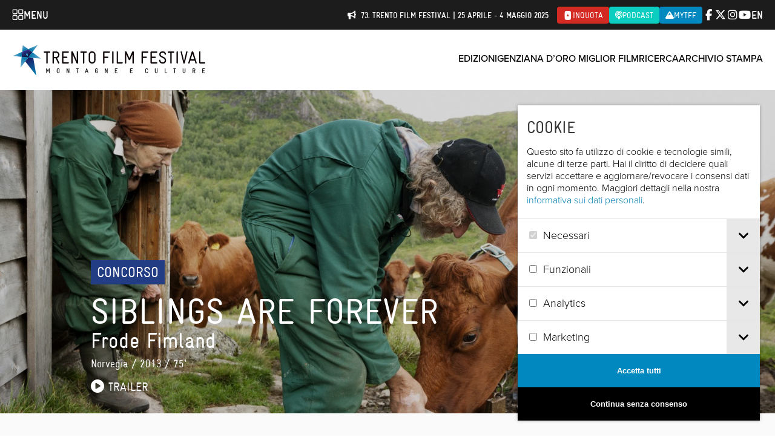

--- FILE ---
content_type: text/html; charset=UTF-8
request_url: https://trentofestival.it/archivio/2014/siblings-are-forever/
body_size: 22214
content:
<!DOCTYPE html>
<html class="no-js" lang="it-IT">
    <head>
        <title>Siblings are forever  |  Trento Film Festival</title>

        <meta charset="UTF-8" />
        <meta name="viewport" content="width=device-width, initial-scale=1.0, user-scalable=no, maximum-scale=1.0" />
        <meta name="apple-mobile-web-app-capable" content="yes" />
        <meta name="apple-mobile-web-app-status-bar-style" content="black" />
        <meta name="format-detection" content="telephone=no" />
        <meta name="apple-itunes-app" content="app-id=1214634258">

        <link rel="shortcut icon" href="https://trentofestival.it/wp-content/themes/trento-film-festival/favicon.ico" />
        <link rel="stylesheet" href="https://use.typekit.net/kyc8clm.css">

        <style type="text/css">
            @font-face {
  font-family: "GravurCondensedRegular";
  src: url('/wp-content/themes/trento-film-festival/fonts/Gravur-Condensed.eot');
  src: url('/wp-content/themes/trento-film-festival/fonts/Gravur-Condensed.eot?#iefix') format('embedded-opentype'), url('/wp-content/themes/trento-film-festival/fonts/Gravur-Condensed.woff') format('woff'), url('/wp-content/themes/trento-film-festival/fonts/Gravur-Condensed.ttf') format('truetype'), url('/wp-content/themes/trento-film-festival/fonts/Gravur-Condensed.svg') format('svg');
}

@font-face {
  font-family: "Gravur-CondensedBold";
  src: url('/wp-content/themes/trento-film-festival/fonts/Gravur-CondensedBold.eot');
  src: url('/wp-content/themes/trento-film-festival/fonts/Gravur-CondensedBold.eot?#iefix') format('embedded-opentype'), url('/wp-content/themes/trento-film-festival/fonts/Gravur-CondensedBold.woff') format('woff'), url('/wp-content/themes/trento-film-festival/fonts/Gravur-CondensedBold.ttf') format('truetype'), url('/wp-content/themes/trento-film-festival/fonts/Gravur-CondensedBold.svg') format('svg');
}
        </style>

        
        <meta name='robots' content='max-image-preview:large' />
<link rel="alternate" hreflang="en-us" href="https://trentofestival.it/en/archives/2014/siblings-are-forever/" />
<link rel="alternate" hreflang="it-it" href="https://trentofestival.it/archivio/2014/siblings-are-forever/" />
<link rel="alternate" hreflang="x-default" href="https://trentofestival.it/archivio/2014/siblings-are-forever/" />
<link rel="alternate" title="oEmbed (JSON)" type="application/json+oembed" href="https://trentofestival.it/wp-json/oembed/1.0/embed?url=https%3A%2F%2Ftrentofestival.it%2Farchivio%2F2014%2Fsiblings-are-forever%2F" />
<link rel="alternate" title="oEmbed (XML)" type="text/xml+oembed" href="https://trentofestival.it/wp-json/oembed/1.0/embed?url=https%3A%2F%2Ftrentofestival.it%2Farchivio%2F2014%2Fsiblings-are-forever%2F&#038;format=xml" />
<style id='wp-img-auto-sizes-contain-inline-css' type='text/css'>
img:is([sizes=auto i],[sizes^="auto," i]){contain-intrinsic-size:3000px 1500px}
/*# sourceURL=wp-img-auto-sizes-contain-inline-css */
</style>
<style id='wp-emoji-styles-inline-css' type='text/css'>

	img.wp-smiley, img.emoji {
		display: inline !important;
		border: none !important;
		box-shadow: none !important;
		height: 1em !important;
		width: 1em !important;
		margin: 0 0.07em !important;
		vertical-align: -0.1em !important;
		background: none !important;
		padding: 0 !important;
	}
/*# sourceURL=wp-emoji-styles-inline-css */
</style>
<link rel='stylesheet' id='wp-block-library-css' href='https://trentofestival.it/wp-includes/css/dist/block-library/style.min.css?ver=6.9' type='text/css' media='all' />
<style id='global-styles-inline-css' type='text/css'>
:root{--wp--preset--aspect-ratio--square: 1;--wp--preset--aspect-ratio--4-3: 4/3;--wp--preset--aspect-ratio--3-4: 3/4;--wp--preset--aspect-ratio--3-2: 3/2;--wp--preset--aspect-ratio--2-3: 2/3;--wp--preset--aspect-ratio--16-9: 16/9;--wp--preset--aspect-ratio--9-16: 9/16;--wp--preset--color--black: #000000;--wp--preset--color--cyan-bluish-gray: #abb8c3;--wp--preset--color--white: #ffffff;--wp--preset--color--pale-pink: #f78da7;--wp--preset--color--vivid-red: #cf2e2e;--wp--preset--color--luminous-vivid-orange: #ff6900;--wp--preset--color--luminous-vivid-amber: #fcb900;--wp--preset--color--light-green-cyan: #7bdcb5;--wp--preset--color--vivid-green-cyan: #00d084;--wp--preset--color--pale-cyan-blue: #8ed1fc;--wp--preset--color--vivid-cyan-blue: #0693e3;--wp--preset--color--vivid-purple: #9b51e0;--wp--preset--gradient--vivid-cyan-blue-to-vivid-purple: linear-gradient(135deg,rgb(6,147,227) 0%,rgb(155,81,224) 100%);--wp--preset--gradient--light-green-cyan-to-vivid-green-cyan: linear-gradient(135deg,rgb(122,220,180) 0%,rgb(0,208,130) 100%);--wp--preset--gradient--luminous-vivid-amber-to-luminous-vivid-orange: linear-gradient(135deg,rgb(252,185,0) 0%,rgb(255,105,0) 100%);--wp--preset--gradient--luminous-vivid-orange-to-vivid-red: linear-gradient(135deg,rgb(255,105,0) 0%,rgb(207,46,46) 100%);--wp--preset--gradient--very-light-gray-to-cyan-bluish-gray: linear-gradient(135deg,rgb(238,238,238) 0%,rgb(169,184,195) 100%);--wp--preset--gradient--cool-to-warm-spectrum: linear-gradient(135deg,rgb(74,234,220) 0%,rgb(151,120,209) 20%,rgb(207,42,186) 40%,rgb(238,44,130) 60%,rgb(251,105,98) 80%,rgb(254,248,76) 100%);--wp--preset--gradient--blush-light-purple: linear-gradient(135deg,rgb(255,206,236) 0%,rgb(152,150,240) 100%);--wp--preset--gradient--blush-bordeaux: linear-gradient(135deg,rgb(254,205,165) 0%,rgb(254,45,45) 50%,rgb(107,0,62) 100%);--wp--preset--gradient--luminous-dusk: linear-gradient(135deg,rgb(255,203,112) 0%,rgb(199,81,192) 50%,rgb(65,88,208) 100%);--wp--preset--gradient--pale-ocean: linear-gradient(135deg,rgb(255,245,203) 0%,rgb(182,227,212) 50%,rgb(51,167,181) 100%);--wp--preset--gradient--electric-grass: linear-gradient(135deg,rgb(202,248,128) 0%,rgb(113,206,126) 100%);--wp--preset--gradient--midnight: linear-gradient(135deg,rgb(2,3,129) 0%,rgb(40,116,252) 100%);--wp--preset--font-size--small: 13px;--wp--preset--font-size--medium: 20px;--wp--preset--font-size--large: 36px;--wp--preset--font-size--x-large: 42px;--wp--preset--spacing--20: 0.44rem;--wp--preset--spacing--30: 0.67rem;--wp--preset--spacing--40: 1rem;--wp--preset--spacing--50: 1.5rem;--wp--preset--spacing--60: 2.25rem;--wp--preset--spacing--70: 3.38rem;--wp--preset--spacing--80: 5.06rem;--wp--preset--shadow--natural: 6px 6px 9px rgba(0, 0, 0, 0.2);--wp--preset--shadow--deep: 12px 12px 50px rgba(0, 0, 0, 0.4);--wp--preset--shadow--sharp: 6px 6px 0px rgba(0, 0, 0, 0.2);--wp--preset--shadow--outlined: 6px 6px 0px -3px rgb(255, 255, 255), 6px 6px rgb(0, 0, 0);--wp--preset--shadow--crisp: 6px 6px 0px rgb(0, 0, 0);}:where(.is-layout-flex){gap: 0.5em;}:where(.is-layout-grid){gap: 0.5em;}body .is-layout-flex{display: flex;}.is-layout-flex{flex-wrap: wrap;align-items: center;}.is-layout-flex > :is(*, div){margin: 0;}body .is-layout-grid{display: grid;}.is-layout-grid > :is(*, div){margin: 0;}:where(.wp-block-columns.is-layout-flex){gap: 2em;}:where(.wp-block-columns.is-layout-grid){gap: 2em;}:where(.wp-block-post-template.is-layout-flex){gap: 1.25em;}:where(.wp-block-post-template.is-layout-grid){gap: 1.25em;}.has-black-color{color: var(--wp--preset--color--black) !important;}.has-cyan-bluish-gray-color{color: var(--wp--preset--color--cyan-bluish-gray) !important;}.has-white-color{color: var(--wp--preset--color--white) !important;}.has-pale-pink-color{color: var(--wp--preset--color--pale-pink) !important;}.has-vivid-red-color{color: var(--wp--preset--color--vivid-red) !important;}.has-luminous-vivid-orange-color{color: var(--wp--preset--color--luminous-vivid-orange) !important;}.has-luminous-vivid-amber-color{color: var(--wp--preset--color--luminous-vivid-amber) !important;}.has-light-green-cyan-color{color: var(--wp--preset--color--light-green-cyan) !important;}.has-vivid-green-cyan-color{color: var(--wp--preset--color--vivid-green-cyan) !important;}.has-pale-cyan-blue-color{color: var(--wp--preset--color--pale-cyan-blue) !important;}.has-vivid-cyan-blue-color{color: var(--wp--preset--color--vivid-cyan-blue) !important;}.has-vivid-purple-color{color: var(--wp--preset--color--vivid-purple) !important;}.has-black-background-color{background-color: var(--wp--preset--color--black) !important;}.has-cyan-bluish-gray-background-color{background-color: var(--wp--preset--color--cyan-bluish-gray) !important;}.has-white-background-color{background-color: var(--wp--preset--color--white) !important;}.has-pale-pink-background-color{background-color: var(--wp--preset--color--pale-pink) !important;}.has-vivid-red-background-color{background-color: var(--wp--preset--color--vivid-red) !important;}.has-luminous-vivid-orange-background-color{background-color: var(--wp--preset--color--luminous-vivid-orange) !important;}.has-luminous-vivid-amber-background-color{background-color: var(--wp--preset--color--luminous-vivid-amber) !important;}.has-light-green-cyan-background-color{background-color: var(--wp--preset--color--light-green-cyan) !important;}.has-vivid-green-cyan-background-color{background-color: var(--wp--preset--color--vivid-green-cyan) !important;}.has-pale-cyan-blue-background-color{background-color: var(--wp--preset--color--pale-cyan-blue) !important;}.has-vivid-cyan-blue-background-color{background-color: var(--wp--preset--color--vivid-cyan-blue) !important;}.has-vivid-purple-background-color{background-color: var(--wp--preset--color--vivid-purple) !important;}.has-black-border-color{border-color: var(--wp--preset--color--black) !important;}.has-cyan-bluish-gray-border-color{border-color: var(--wp--preset--color--cyan-bluish-gray) !important;}.has-white-border-color{border-color: var(--wp--preset--color--white) !important;}.has-pale-pink-border-color{border-color: var(--wp--preset--color--pale-pink) !important;}.has-vivid-red-border-color{border-color: var(--wp--preset--color--vivid-red) !important;}.has-luminous-vivid-orange-border-color{border-color: var(--wp--preset--color--luminous-vivid-orange) !important;}.has-luminous-vivid-amber-border-color{border-color: var(--wp--preset--color--luminous-vivid-amber) !important;}.has-light-green-cyan-border-color{border-color: var(--wp--preset--color--light-green-cyan) !important;}.has-vivid-green-cyan-border-color{border-color: var(--wp--preset--color--vivid-green-cyan) !important;}.has-pale-cyan-blue-border-color{border-color: var(--wp--preset--color--pale-cyan-blue) !important;}.has-vivid-cyan-blue-border-color{border-color: var(--wp--preset--color--vivid-cyan-blue) !important;}.has-vivid-purple-border-color{border-color: var(--wp--preset--color--vivid-purple) !important;}.has-vivid-cyan-blue-to-vivid-purple-gradient-background{background: var(--wp--preset--gradient--vivid-cyan-blue-to-vivid-purple) !important;}.has-light-green-cyan-to-vivid-green-cyan-gradient-background{background: var(--wp--preset--gradient--light-green-cyan-to-vivid-green-cyan) !important;}.has-luminous-vivid-amber-to-luminous-vivid-orange-gradient-background{background: var(--wp--preset--gradient--luminous-vivid-amber-to-luminous-vivid-orange) !important;}.has-luminous-vivid-orange-to-vivid-red-gradient-background{background: var(--wp--preset--gradient--luminous-vivid-orange-to-vivid-red) !important;}.has-very-light-gray-to-cyan-bluish-gray-gradient-background{background: var(--wp--preset--gradient--very-light-gray-to-cyan-bluish-gray) !important;}.has-cool-to-warm-spectrum-gradient-background{background: var(--wp--preset--gradient--cool-to-warm-spectrum) !important;}.has-blush-light-purple-gradient-background{background: var(--wp--preset--gradient--blush-light-purple) !important;}.has-blush-bordeaux-gradient-background{background: var(--wp--preset--gradient--blush-bordeaux) !important;}.has-luminous-dusk-gradient-background{background: var(--wp--preset--gradient--luminous-dusk) !important;}.has-pale-ocean-gradient-background{background: var(--wp--preset--gradient--pale-ocean) !important;}.has-electric-grass-gradient-background{background: var(--wp--preset--gradient--electric-grass) !important;}.has-midnight-gradient-background{background: var(--wp--preset--gradient--midnight) !important;}.has-small-font-size{font-size: var(--wp--preset--font-size--small) !important;}.has-medium-font-size{font-size: var(--wp--preset--font-size--medium) !important;}.has-large-font-size{font-size: var(--wp--preset--font-size--large) !important;}.has-x-large-font-size{font-size: var(--wp--preset--font-size--x-large) !important;}
/*# sourceURL=global-styles-inline-css */
</style>

<style id='classic-theme-styles-inline-css' type='text/css'>
/*! This file is auto-generated */
.wp-block-button__link{color:#fff;background-color:#32373c;border-radius:9999px;box-shadow:none;text-decoration:none;padding:calc(.667em + 2px) calc(1.333em + 2px);font-size:1.125em}.wp-block-file__button{background:#32373c;color:#fff;text-decoration:none}
/*# sourceURL=/wp-includes/css/classic-themes.min.css */
</style>
<link rel='stylesheet' id='dashicons-css' href='https://trentofestival.it/wp-includes/css/dashicons.min.css?ver=6.9' type='text/css' media='all' />
<link rel='stylesheet' id='everest-forms-general-css' href='https://trentofestival.it/wp-content/cache/autoptimize/css/autoptimize_single_291459d057213d9ab18129131a87f156.css?ver=3.4.1' type='text/css' media='all' />
<link rel='stylesheet' id='jquery-intl-tel-input-css' href='https://trentofestival.it/wp-content/cache/autoptimize/css/autoptimize_single_ba39bddacc7965fc09566271b84074e7.css?ver=3.4.1' type='text/css' media='all' />
<link rel='stylesheet' id='font-awesome-css' href='https://trentofestival.it/../wp-content/themes/trento-film-festival/sass/vendor/fontawesome-free-6.5.1/css/all.css?ver=402c610f-cc40-4bd0-9946-d579dbdab57c' type='text/css' media='all' />
<link rel='stylesheet' id='bxslider-css' href='https://trentofestival.it/../wp-content/themes/trento-film-festival/stylesheets/vendor/bxslider/jquery.bxslider.css?ver=402c610f-cc40-4bd0-9946-d579dbdab57c' type='text/css' media='all' />
<link rel='stylesheet' id='magnific-popup-css' href='https://trentofestival.it/../wp-content/themes/trento-film-festival/stylesheets/vendor/magnific-popup/magnific-popup.css?ver=402c610f-cc40-4bd0-9946-d579dbdab57c' type='text/css' media='all' />
<link rel='stylesheet' id='vex-css' href='https://trentofestival.it/../wp-content/themes/trento-film-festival/assets/vex/vex.css?ver=402c610f-cc40-4bd0-9946-d579dbdab57c' type='text/css' media='all' />
<link rel='stylesheet' id='vex-theme-plain-css' href='https://trentofestival.it/../wp-content/themes/trento-film-festival/assets/vex/vex-theme-plain.css?ver=402c610f-cc40-4bd0-9946-d579dbdab57c' type='text/css' media='all' />
<link rel='stylesheet' id='leaflet-css' href='https://trentofestival.it/../wp-content/themes/trento-film-festival/assets/leaflet/leaflet.css?ver=1.7.1' type='text/css' media='all' />
<link rel='stylesheet' id='mmenu-css' href='https://trentofestival.it/../wp-content/themes/trento-film-festival/assets/mmenu/mmenu.css?ver=402c610f-cc40-4bd0-9946-d579dbdab57c' type='text/css' media='all' />
<link rel='stylesheet' id='tooltipster-css' href='https://trentofestival.it/../wp-content/themes/trento-film-festival/assets/tooltipster/css/tooltipster.bundle.min.css?ver=402c610f-cc40-4bd0-9946-d579dbdab57c' type='text/css' media='all' />
<link rel='stylesheet' id='tooltipster-theme-css' href='https://trentofestival.it/../wp-content/themes/trento-film-festival/assets/tooltipster/css/plugins/tooltipster/sideTip/themes/tooltipster-sideTip-light.min.css?ver=402c610f-cc40-4bd0-9946-d579dbdab57c' type='text/css' media='all' />
<link rel='stylesheet' id='green-audio-player-css' href='https://trentofestival.it/../wp-content/themes/trento-film-festival/assets/green-audio-player/green-audio-player.min.css?ver=402c610f-cc40-4bd0-9946-d579dbdab57c' type='text/css' media='all' />
<link rel='stylesheet' id='tff-css' href='https://trentofestival.it/../wp-content/themes/trento-film-festival/stylesheets/screen.css?ver=402c610f-cc40-4bd0-9946-d579dbdab57c' type='text/css' media='all' />
<link rel='stylesheet' id='flatpickr-css' href='https://trentofestival.it/wp-content/cache/autoptimize/css/autoptimize_single_35f22a93fbd04b960cbbd5dff8273828.css?ver=3.4.1' type='text/css' media='all' />
<script type="text/javascript" src="https://trentofestival.it/wp-includes/js/jquery/jquery.min.js?ver=3.7.1" id="jquery-core-js"></script>
<script type="text/javascript" src="https://trentofestival.it/wp-includes/js/jquery/jquery-migrate.min.js?ver=3.4.1" id="jquery-migrate-js"></script>
<script type="text/javascript" src="https://trentofestival.it/../wp-content/themes/trento-film-festival/js/modernizr.custom.js?ver=b98e57b1-6317-431d-960f-6824af08372a" id="modernizr-js"></script>
<script type="text/javascript" src="https://trentofestival.it/../wp-content/themes/trento-film-festival/assets/mmenu/mmenu.js?ver=b98e57b1-6317-431d-960f-6824af08372a" id="mmenu-js"></script>
<script type="text/javascript" src="https://trentofestival.it/../wp-content/themes/trento-film-festival/assets/tooltipster/js/tooltipster.bundle.min.js?ver=b98e57b1-6317-431d-960f-6824af08372a" id="tooltipster-js"></script>
<script type="text/javascript" src="https://trentofestival.it/../wp-content/themes/trento-film-festival/assets/green-audio-player/green-audio-player.min.js?ver=b98e57b1-6317-431d-960f-6824af08372a" id="green-audio-player-js"></script>
<script type="text/javascript" src="https://trentofestival.it/../wp-content/themes/trento-film-festival/assets/base64.js?ver=b98e57b1-6317-431d-960f-6824af08372a" id="base64-js"></script>
<script type="text/javascript" src="https://trentofestival.it/../wp-content/themes/trento-film-festival/assets/js.cookie.min.js?ver=b98e57b1-6317-431d-960f-6824af08372a" id="cookies-js"></script>
<script type="text/javascript" src="https://trentofestival.it/../wp-content/themes/trento-film-festival/assets/jquery.blockUI.js?ver=b98e57b1-6317-431d-960f-6824af08372a" id="blockui-js"></script>
<script type="text/javascript" src="https://trentofestival.it/../wp-content/themes/trento-film-festival/assets/cookie-consent-1.2.2/bundle.js?ver=b98e57b1-6317-431d-960f-6824af08372a" id="cookie-consent-js"></script>
<link rel="https://api.w.org/" href="https://trentofestival.it/wp-json/" /><link rel="EditURI" type="application/rsd+xml" title="RSD" href="https://trentofestival.it/xmlrpc.php?rsd" />
<meta name="generator" content="WordPress 6.9" />
<meta name="generator" content="Everest Forms 3.4.1" />
<link rel="canonical" href="https://trentofestival.it/archivio/2014/siblings-are-forever/" />
<link rel='shortlink' href='https://trentofestival.it/?p=1285' />
<meta name="generator" content="WPML ver:4.8.6 stt:1,27;" />

    <meta name="description" content="Frode Fimland / Norvegia / 2013 / 75&#039;"/>

    <meta property="og:site_name" content="Trento Film Festival"/>
    <meta property="og:type" content="article"/>
    <meta property="og:title" content="Siblings are forever | Trento Film Festival"/>
    <meta property="og:description" content="Frode Fimland / Norvegia / 2013 / 75&#039;"/>
    <meta property="og:url" content="https://trentofestival.it/archivio/2014/siblings-are-forever/"/>
    <meta property="og:image" content="https://trentofestival.it/https://trentofestival.it/wp-content/uploads/2014/04/417_14.jpg"/>
    <meta property="og:image:type" content="image/jpeg"/>
    <meta property="og:image:width" content="1200"/>
    <meta property="og:image:height" content="630"/>
    <meta property="og:locale" content="it_IT"/>

    <!--[if lt IE 9]><script src="/wp-content/themes/trento-film-festival/assets/selectivizr/selectivizr-min.js"></script><![endif]-->

        <!-- <script data-ad-client="ca-pub-9654217011851461" async src="https://pagead2.googlesyndication.com/pagead/js/adsbygoogle.js"></script> -->
    </head>
    <body class="wp-singular tff_movie-template-default single single-tff_movie postid-1285 wp-theme-trento-film-festival language-it archive everest-forms-no-js">

        <div id="page">

            
            <div class="main_navigation">
                <div class="main_navigation__bar">
                    <a class="main_navigation__trigger" href="https://trentofestival.it/">
                        <svg width="19" height="19" viewBox="0 0 19 19" fill="none" xmlns="http://www.w3.org/2000/svg">
                            <g clip-path="url(#clip0_9_259)">
                                <path d="M6.71534 0.150002H2.58153C1.43379 0.150002 0.5 1.08379 0.5 2.23153V6.36535C0.5 7.51309 1.43379 8.44688 2.58153 8.44688H6.71534C7.86309 8.44688 8.79688 7.51309 8.79688 6.36535V2.23153C8.79688 1.08379 7.86309 0.150002 6.71534 0.150002ZM7.39062 6.36535C7.39062 6.73769 7.08768 7.04063 6.71534 7.04063H2.58153C2.20919 7.04063 1.90625 6.73769 1.90625 6.36535V2.23153C1.90625 1.85919 2.20919 1.55625 2.58153 1.55625H6.71534C7.08768 1.55625 7.39062 1.85919 7.39062 2.23153V6.36535Z" fill="white"/>
                                <path d="M16.3906 0.150002H12.3125C11.1494 0.150002 10.2031 1.09627 10.2031 2.25938V6.3375C10.2031 7.50061 11.1494 8.44688 12.3125 8.44688H16.3906C17.5537 8.44688 18.5 7.50061 18.5 6.3375V2.25938C18.5 1.09627 17.5537 0.150002 16.3906 0.150002ZM17.0938 6.3375C17.0938 6.7252 16.7783 7.04063 16.3906 7.04063H12.3125C11.9248 7.04063 11.6094 6.7252 11.6094 6.3375V2.25938C11.6094 1.87167 11.9248 1.55625 12.3125 1.55625H16.3906C16.7783 1.55625 17.0938 1.87167 17.0938 2.25938V6.3375Z" fill="white"/>
                                <path d="M6.71534 9.85313H2.58153C1.43379 9.85313 0.5 10.7869 0.5 11.9347V16.0685C0.5 17.2162 1.43379 18.15 2.58153 18.15H6.71534C7.86309 18.15 8.79688 17.2162 8.79688 16.0685V11.9347C8.79688 10.7869 7.86309 9.85313 6.71534 9.85313ZM7.39062 16.0685C7.39062 16.4408 7.08768 16.7438 6.71534 16.7438H2.58153C2.20919 16.7438 1.90625 16.4408 1.90625 16.0685V11.9347C1.90625 11.5623 2.20919 11.2594 2.58153 11.2594H6.71534C7.08768 11.2594 7.39062 11.5623 7.39062 11.9347V16.0685Z" fill="white"/>
                                <path d="M16.3906 9.85313H12.3125C11.1494 9.85313 10.2031 10.7994 10.2031 11.9625V16.0406C10.2031 17.2037 11.1494 18.15 12.3125 18.15H16.3906C17.5537 18.15 18.5 17.2037 18.5 16.0406V11.9625C18.5 10.7994 17.5537 9.85313 16.3906 9.85313ZM17.0938 16.0406C17.0938 16.4283 16.7783 16.7438 16.3906 16.7438H12.3125C11.9248 16.7438 11.6094 16.4283 11.6094 16.0406V11.9625C11.6094 11.5748 11.9248 11.2594 12.3125 11.2594H16.3906C16.7783 11.2594 17.0938 11.5748 17.0938 11.9625V16.0406Z" fill="white"/>
                            </g>
                            <defs>
                                <clipPath id="clip0_9_259">
                                    <rect width="18" height="18" fill="white" transform="translate(0.5 0.150002)"/>
                                </clipPath>
                            </defs>
                        </svg>
                        <span>Menu</span>
                    </a>

                    <span></span>

                    <div class="main_navigation__actions">
                        <div class="notice">
                            <i class="fa-solid fa-bullhorn"></i>
                            73. Trento Film Festival | 25 aprile - 4 maggio 2025                        </div>

                        
                        <a class="inquota" href="https://www.inquota.tv/" target="_blank">
                            <i class="fab fa-youtube fa-rotate-270"></i><span>inQuota</span>
                        </a>

                        <a class="podcast" href="/podcast">
                            <i class="fa-solid fa-podcast"></i><span>Podcast</span>
                        </a>

                        <a class="mytff" href="https://trentofestival.it/mytff" title="MyTFF" target="_blank">
                            <i class="fas fa-mountain"></i><span>MyTFF</span>
                        </a>
                    </div>

                    <div class="main_navigation__social">
                        <a href="https://www.facebook.com/trentofestival" target="_blank" data-tracking-category="Header" data-tracking-action="Select" data-tracking-payload="Facebook"><i class="fa-brands fa-facebook-f"></i></a>
                        <a href="https://twitter.com/trentofestival" target="_blank" data-tracking-category="Header" data-tracking-action="Select" data-tracking-payload="Twitter"><i class="fa-brands fa-x-twitter"></i></a>
                        <a href="https://www.instagram.com/trentofilmfestival/" target="_blank" data-tracking-category="Header" data-tracking-action="Select" data-tracking-payload="Instagram"><i class="fa-brands fa-instagram"></i></a>
                        <a href="https://www.youtube.com/user/TrentoFilmFestival" target="_blank" data-tracking-category="Header" data-tracking-action="Select" data-tracking-payload="YouTube"><i class="fa-brands fa-youtube"></i></a>
                    </div>

                    <div class="main_navigation__languages">
                                                    <a href="https://trentofestival.it/en/archives/2014/siblings-are-forever/">en</a>
                                            </div>
                </div>
                <div class="main_navigation__contents">
                                            <div class="main_navigation__boxes">
                                                            <div class="main_navigation__box next-edition">
                                    <div class="main_navigation__icon"></div>
                                    <div class="main_navigation__title">Iscrizioni 2026</div>
                                    <div class="main_navigation__description">Partecipa alla selezione dei film per la 74. edizione del Trento Film Festival e dei libri per la 40. edizione di MontagnaLibri</div>
                                    <a href="https://trentofestival.it/iscrizioni-2026/">
                                        <svg width="15" height="10" viewBox="0 0 15 10" fill="none" xmlns="http://www.w3.org/2000/svg">
                                            <path d="M14.1459 5.37891L10.6459 8.87891C10.3178 9.23438 9.74358 9.23438 9.41545 8.87891C9.05998 8.55078 9.05998 7.97656 9.41545 7.64844L11.4115 5.625H1.29436C0.80217 5.625 0.419357 5.24219 0.419357 4.75C0.419357 4.23047 0.80217 3.875 1.29436 3.875H11.4115L9.41545 1.87891C9.05998 1.55078 9.05998 0.976562 9.41545 0.648438C9.74358 0.292969 10.3178 0.292969 10.6459 0.648438L14.1459 4.14844C14.5014 4.47656 14.5014 5.05078 14.1459 5.37891Z" fill="white"/>
                                        </svg>
                                        Scopri di più                                    </a>
                                </div>
                                                            <div class="main_navigation__box edition-2025">
                                    <div class="main_navigation__icon"></div>
                                    <div class="main_navigation__title">73. TRENTO FILM FESTIVAL</div>
                                    <div class="main_navigation__description">È online il programma completo<br />
Trento, 25 Aprile - 4 Maggio 2025</div>
                                    <a href="https://trentofestival.it/edizione-2025/">
                                        <svg width="15" height="10" viewBox="0 0 15 10" fill="none" xmlns="http://www.w3.org/2000/svg">
                                            <path d="M14.1459 5.37891L10.6459 8.87891C10.3178 9.23438 9.74358 9.23438 9.41545 8.87891C9.05998 8.55078 9.05998 7.97656 9.41545 7.64844L11.4115 5.625H1.29436C0.80217 5.625 0.419357 5.24219 0.419357 4.75C0.419357 4.23047 0.80217 3.875 1.29436 3.875H11.4115L9.41545 1.87891C9.05998 1.55078 9.05998 0.976562 9.41545 0.648438C9.74358 0.292969 10.3178 0.292969 10.6459 0.648438L14.1459 4.14844C14.5014 4.47656 14.5014 5.05078 14.1459 5.37891Z" fill="white"/>
                                        </svg>
                                        Scopri il programma                                    </a>
                                </div>
                                                            <div class="main_navigation__box montagnalibri">
                                    <div class="main_navigation__icon"></div>
                                    <div class="main_navigation__title">MontagnaLibri</div>
                                    <div class="main_navigation__description">Rassegna Internazionale dell’Editoria di Montagna</div>
                                    <a href="https://trentofestival.it/montagnalibri/">
                                        <svg width="15" height="10" viewBox="0 0 15 10" fill="none" xmlns="http://www.w3.org/2000/svg">
                                            <path d="M14.1459 5.37891L10.6459 8.87891C10.3178 9.23438 9.74358 9.23438 9.41545 8.87891C9.05998 8.55078 9.05998 7.97656 9.41545 7.64844L11.4115 5.625H1.29436C0.80217 5.625 0.419357 5.24219 0.419357 4.75C0.419357 4.23047 0.80217 3.875 1.29436 3.875H11.4115L9.41545 1.87891C9.05998 1.55078 9.05998 0.976562 9.41545 0.648438C9.74358 0.292969 10.3178 0.292969 10.6459 0.648438L14.1459 4.14844C14.5014 4.47656 14.5014 5.05078 14.1459 5.37891Z" fill="white"/>
                                        </svg>
                                        Scopri MontagnaLibri                                    </a>
                                </div>
                                                            <div class="main_navigation__box family">
                                    <div class="main_navigation__icon"></div>
                                    <div class="main_navigation__title">T4Future</div>
                                    <div class="main_navigation__description">La sezione indipendente dedicata alle nuove generazioni</div>
                                    <a href="https://trentofestival.it/t4future/">
                                        <svg width="15" height="10" viewBox="0 0 15 10" fill="none" xmlns="http://www.w3.org/2000/svg">
                                            <path d="M14.1459 5.37891L10.6459 8.87891C10.3178 9.23438 9.74358 9.23438 9.41545 8.87891C9.05998 8.55078 9.05998 7.97656 9.41545 7.64844L11.4115 5.625H1.29436C0.80217 5.625 0.419357 5.24219 0.419357 4.75C0.419357 4.23047 0.80217 3.875 1.29436 3.875H11.4115L9.41545 1.87891C9.05998 1.55078 9.05998 0.976562 9.41545 0.648438C9.74358 0.292969 10.3178 0.292969 10.6459 0.648438L14.1459 4.14844C14.5014 4.47656 14.5014 5.05078 14.1459 5.37891Z" fill="white"/>
                                        </svg>
                                        Scopri le proposte T4Future                                     </a>
                                </div>
                                                            <div class="main_navigation__box tff365">
                                    <div class="main_navigation__icon"></div>
                                    <div class="main_navigation__title">TFF 365</div>
                                    <div class="main_navigation__description">Distribuzione Trento Film Festival 365: tutto l'anno, in tutta Italia</div>
                                    <a href="https://trentofestival.it/tff-365/">
                                        <svg width="15" height="10" viewBox="0 0 15 10" fill="none" xmlns="http://www.w3.org/2000/svg">
                                            <path d="M14.1459 5.37891L10.6459 8.87891C10.3178 9.23438 9.74358 9.23438 9.41545 8.87891C9.05998 8.55078 9.05998 7.97656 9.41545 7.64844L11.4115 5.625H1.29436C0.80217 5.625 0.419357 5.24219 0.419357 4.75C0.419357 4.23047 0.80217 3.875 1.29436 3.875H11.4115L9.41545 1.87891C9.05998 1.55078 9.05998 0.976562 9.41545 0.648438C9.74358 0.292969 10.3178 0.292969 10.6459 0.648438L14.1459 4.14844C14.5014 4.47656 14.5014 5.05078 14.1459 5.37891Z" fill="white"/>
                                        </svg>
                                        Scopri gli appuntamenti                                    </a>
                                </div>
                                                            <div class="main_navigation__box autumn">
                                    <div class="main_navigation__icon"></div>
                                    <div class="main_navigation__title">TFF Bolzano</div>
                                    <div class="main_navigation__description">L'edizione del Trento Film Festival a Bolzano</div>
                                    <a href="https://trentofestival.it/bolzano/eventi/">
                                        <svg width="15" height="10" viewBox="0 0 15 10" fill="none" xmlns="http://www.w3.org/2000/svg">
                                            <path d="M14.1459 5.37891L10.6459 8.87891C10.3178 9.23438 9.74358 9.23438 9.41545 8.87891C9.05998 8.55078 9.05998 7.97656 9.41545 7.64844L11.4115 5.625H1.29436C0.80217 5.625 0.419357 5.24219 0.419357 4.75C0.419357 4.23047 0.80217 3.875 1.29436 3.875H11.4115L9.41545 1.87891C9.05998 1.55078 9.05998 0.976562 9.41545 0.648438C9.74358 0.292969 10.3178 0.292969 10.6459 0.648438L14.1459 4.14844C14.5014 4.47656 14.5014 5.05078 14.1459 5.37891Z" fill="white"/>
                                        </svg>
                                        Consulta il programma 2025                                    </a>
                                </div>
                                                    </div>
                    
                                            <div class="main_navigation__links">
                                                            <a href="https://trentofestival.it/">Homepage</a>
                                                            <a href="https://trentofestival.it/archivio/">Archivio</a>
                                                            <a href="https://trentofestival.it/chi-siamo/">Chi siamo</a>
                                                    </div>
                                    </div>
            </div>

            <header class="site">
                <div class="section_nav_wrapper">

                    <div class="logo-container">
                        <div class="logo">
                                                            <a href="https://trentofestival.it/archivio/"></a>
                                                    </div>
                    </div>

                    <a class="show-side-nav" href="#side-nav">
                        <div class="fa fa-bars"></div>
                    </a>

                    <nav>
                                                                                                                <ul id="menu-archivio" class="main-nav"><li id="menu-item-86290" class="menu-item menu-item-type-post_type menu-item-object-page menu-item-86290 menu-item-archivio first-menu-item"><a href="https://trentofestival.it/archivio/">Edizioni</a></li>
<li id="menu-item-36478" class="menu-item menu-item-type-post_type menu-item-object-page menu-item-36478 menu-item-genziana-doro-miglior-film "><a href="https://trentofestival.it/archivio/genziana-doro-miglior-film/">Genziana d’Oro Miglior Film</a></li>
<li id="menu-item-36479" class="menu-item menu-item-type-post_type menu-item-object-page menu-item-36479 menu-item-ricerca "><a href="https://trentofestival.it/archivio/ricerca/">Ricerca</a></li>
<li id="menu-item-36480" class="menu-item menu-item-type-post_type menu-item-object-page menu-item-36480 menu-item-press-area-archivio last-menu-item"><a href="https://trentofestival.it/archivio/press-area-archivio/">Archivio stampa</a></li>
</ul>                                                    
                        <div id="back-top">
                            <a href="#top"><i class="fa fa-angle-up"></i></a>
                        </div>
                    </nav>

                </div>
            </header>

            <!-- Side Navigation -->
            
<div id="side-nav">
	<ul>
					<li class="Divider archive">Edizioni</li>

							<li class="menu-item menu-item-type-post_type menu-item-object-page menu-item-86290"><a href="https://trentofestival.it/archivio/">Edizioni</a></li>
<li class="menu-item menu-item-type-post_type menu-item-object-page menu-item-36478"><a href="https://trentofestival.it/archivio/genziana-doro-miglior-film/">Genziana d’Oro Miglior Film</a></li>
<li class="menu-item menu-item-type-post_type menu-item-object-page menu-item-36479"><a href="https://trentofestival.it/archivio/ricerca/">Ricerca</a></li>
<li class="menu-item menu-item-type-post_type menu-item-object-page menu-item-36480"><a href="https://trentofestival.it/archivio/press-area-archivio/">Archivio stampa</a></li>
					
		
		<li class="Divider">Navigazione</li>

		<li class="module homepage ">
			<a href="/" title="Homepage">
				<div class="icon"></div>Homepage			</a>
		</li>

		            <li class="module next-edition ">
                <a href="https://trentofestival.it/iscrizioni-2026/" title="Iscrizioni 2026">
                    <div class="icon"></div>Iscrizioni 2026                </a>
            </li>
    	            <li class="module edition-2025 ">
                <a href="https://trentofestival.it/edizione-2025/" title="73. TRENTO FILM FESTIVAL">
                    <div class="icon"></div>73. TRENTO FILM FESTIVAL                </a>
            </li>
    	            <li class="module montagnalibri ">
                <a href="https://trentofestival.it/montagnalibri/" title="MontagnaLibri">
                    <div class="icon"></div>MontagnaLibri                </a>
            </li>
    	            <li class="module family ">
                <a href="https://trentofestival.it/t4future/" title="T4Future">
                    <div class="icon"></div>T4Future                </a>
            </li>
    	            <li class="module tff365 ">
                <a href="https://trentofestival.it/tff-365/" title="TFF 365">
                    <div class="icon"></div>TFF 365                </a>
            </li>
    	            <li class="module autumn ">
                <a href="https://trentofestival.it/bolzano/eventi/" title="TFF Bolzano">
                    <div class="icon"></div>TFF Bolzano                </a>
            </li>
    	            <li class="module archive active">
                <a href="https://trentofestival.it/archivio/" title="Archivio">
                    <div class="icon"></div>Archivio                </a>
            </li>
    	            <li class="module festival ">
                <a href="https://trentofestival.it/chi-siamo/" title="Chi siamo">
                    <div class="icon"></div>Chi siamo                </a>
            </li>
    	
		<li class="Divider">Link</li>

		<li class="inquota">
			<a href="https://www.inquota.tv/" target="_blank">
				<i class="fab fa-youtube fa-rotate-270"></i> <span class="nav-label">inQuota</span>
			</a>
		</li>

		<li class="link podcast">
			<a href="/podcast">
				<i class="fa-solid fa-podcast"></i> <span class="nav-label">Podcast</span>
			</a>
		</li>

		<li class="link mytff">
			<a href="https://trentofestival.it/mytff" title="MyTFF" target="_blank">
				<i class="fas fa-mountain"></i> <span class="nav-label">MyTFF</span>
			</a>
		</li>

					<li class="language">
				<a href="https://trentofestival.it/en/archives/2014/siblings-are-forever/">
				<i class="fa-solid fa-comment"></i> <span class="lang lang-en"></span>English				</a>
			</li>
		
		<li class="Divider">Social</li>

		<li class="social">
			<a href="https://www.facebook.com/trentofestival" target="_blank">
				<i class="fa-brands fa-facebook-f"></i>Facebook			</a>
		</li>

		<li class="social">
			<a href="https://twitter.com/trentofestival" target="_blank">
				<i class="fa-brands fa-x-twitter"></i>X - Twitter			</a>
		</li>

		<li class="social">
			<a href="https://www.instagram.com/trentofilmfestival/" target="_blank">
				<i class="fa-brands fa-instagram"></i>Instagram			</a>
		</li>

		<li class="social">
			<a href="https://www.youtube.com/user/TrentoFilmFestival" target="_blank">
				<i class="fa-brands fa-youtube"></i>YouTube			</a>
		</li>
	</ul>
</div>
            <!-- Wrapper -->
            <div class="wrapper">

<div class="full header-movie">
	<div class="mask"></div>
	<img src="https://trentofestival.it/wp-content/uploads/2014/04/417_14-1600x667.jpg" alt="Siblings are forever" />
	
	<div class="elements-wrapper">
    <div class="grid">

                    <div class="movie-section">
                <a href="https://trentofestival.it/edizione-2025/programma/film/elenco/36/concorso/" class="section concorso" data-tracking-category="Movie" data-tracking-action="Select Section" data-tracking-payload="{&quot;movie&quot;:1285,&quot;section&quot;:36}">CONCORSO</a>
            </div>
        
        <div class="movie-title">
            Siblings are forever        </div>
                <div class="movie-directors">
            Frode Fimland        </div>

        
        <div class="movie-info" title="Norvegia / 2013 / 75&#039;">
            <span class="country">Norvegia</span> / 2013 / 75'        </div>

                    <div class="button-wrapper">
                <a data-embed="//player.vimeo.com/video/89039734?autoplay=1&badge=0&byline=0&title=0" href="http://vimeo.com/89039734" class="video-embed" title="Siblings are forever" data-tracking-category="Movie" data-tracking-action="Play Trailer" data-tracking-payload="{&quot;movie&quot;:1285}">
                    <i class="fa-solid fa-circle-play play-button"></i>
                    Trailer                </a>
                <a data-embed="//player.vimeo.com/video/89039734?autoplay=1&badge=0&byline=0&title=0" href="http://vimeo.com/89039734" class="video-embed simple" title="Siblings are forever" data-tracking-category="Movie" data-tracking-action="Play Trailer" data-tracking-payload="{&quot;movie&quot;:1285}"></a>
            </div>
            </div>
</div></div>
<div id="content" class="grid">

	<div class="inner-content single">

		<div class="elements-wrapper">
    <div class="grid">

                    <div class="movie-section">
                <a href="https://trentofestival.it/edizione-2025/programma/film/elenco/36/concorso/" class="section concorso" data-tracking-category="Movie" data-tracking-action="Select Section" data-tracking-payload="{&quot;movie&quot;:1285,&quot;section&quot;:36}">CONCORSO</a>
            </div>
        
        <div class="movie-title">
            Siblings are forever        </div>
                <div class="movie-directors">
            Frode Fimland        </div>

        
        <div class="movie-info" title="Norvegia / 2013 / 75&#039;">
            <span class="country">Norvegia</span> / 2013 / 75'        </div>

                    <div class="button-wrapper">
                <a data-embed="//player.vimeo.com/video/89039734?autoplay=1&badge=0&byline=0&title=0" href="http://vimeo.com/89039734" class="video-embed" title="Siblings are forever" data-tracking-category="Movie" data-tracking-action="Play Trailer" data-tracking-payload="{&quot;movie&quot;:1285}">
                    <i class="fa-solid fa-circle-play play-button"></i>
                    Trailer                </a>
                <a data-embed="//player.vimeo.com/video/89039734?autoplay=1&badge=0&byline=0&title=0" href="http://vimeo.com/89039734" class="video-embed simple" title="Siblings are forever" data-tracking-category="Movie" data-tracking-action="Play Trailer" data-tracking-payload="{&quot;movie&quot;:1285}"></a>
            </div>
            </div>
</div>
		<div class="plot">

	
	
	
	<p>Magnar e Oddny, fratello e sorella settantenni, non hanno mai lasciato la loro casa natale. Continuano a gestire la fattoria di famiglia come hanno fatto generazioni prima di loro. Nel corso degli anni i cambiamenti sono stati minimi, anche se alcune innovazioni sono state introdotte. L'elettricità e la linea telefonica arrivarono negli anni settanta. Nel decennio successivo, venne acquistata una radio con un mangianastri, oggetto di lusso utilizzato a lungo. Sfortunatamente di recente si è rotta, e ora i fratelli sono rimasti con una scatola di cassette che non hanno modo di ascoltare. Magnar e Oddny non sono ricchi, ma vivono in sintonia con la natura che li circonda. Il momento saliente della loro esistenza è l'annuale pellegrinaggio con il bestiame verso il pascolo estivo. Questo rito potrà durare per sempre? L'età che avanza e la salute che peggiora sono ragioni per chiedersi se quest'anno sarà possibile affrontare la transumanza in montagna. Se sì, sarà l'ultimo anno sui pascoli estivi?</p>

	
</div>
		<div class="lang-info">
			<p class="language">
												<strong>Lingua:</strong>
					Norvegese Bokmål									</p>
		
			<p class="subtitles">
			<strong>Sottotitoli:</strong>
			Italiano		</p>
	</div>

		
        
		

		

		            <p class="title divider">Regista</p>
        
    <div class="directors-wrapper">
                <div class="director">
            <div class="director-picture">
                                    <svg xmlns="http://www.w3.org/2000/svg" viewBox="0 0 340 340" width="100" height="100">
                        <path fill="#DDD" d="m169,.5a169,169 0 1,0 2,0zm0,86a76,76 0 1 1-2,0zM57,287q27-35 67-35h92q40,0 67,35a164,164 0 0,1-226,0"/>
                    </svg>
                            </div>
            <div class="director-info">
                <p class="info"><strong>Frode Fimland</strong></p>
                <p class="more-info">Fimland lavora come direttore della fotografia, regista e produttore dal 1986, e spesso come libero professionista per emittenti televisive nazionali ed internazionali. "Siblings are forever" è il suo primo lungometraggio documentario.</p>
            </div>
        </div>
            </div>

		

		    <p class="title divider">Galleria</p>
    <div class="contains-movie-gallery">
        <div class="movie-gallery contains-gallery">
                                            <div class="contains-picture">
                    <a class="picture" data-gall="movie-gallery" href="https://trentofestival.it/wp-content/uploads/2014/04/417_14-1800x1197.jpg" title="Siblings are forever" data-tracking-category="Movie" data-tracking-action="Open Gallery" data-tracking-payload="{&quot;movie&quot;:1285}">
                        <img src="https://trentofestival.it/wp-content/uploads/2014/04/417_14-500x360.jpg" title="" alt="" />
                    </a>
                </div>
                            <div class="contains-picture">
                    <a class="picture" data-gall="movie-gallery" href="https://trentofestival.it/wp-content/uploads/2014/04/ssken-4-1800x1197.jpg" title="Siblings are forever" data-tracking-category="Movie" data-tracking-action="Open Gallery" data-tracking-payload="{&quot;movie&quot;:1285}">
                        <img src="https://trentofestival.it/wp-content/uploads/2014/04/ssken-4-500x360.jpg" title="Siblings are forever" alt="" />
                    </a>
                </div>
                            <div class="contains-picture">
                    <a class="picture" data-gall="movie-gallery" href="https://trentofestival.it/wp-content/uploads/2014/04/ssken-5-1800x1197.jpg" title="Siblings are forever" data-tracking-category="Movie" data-tracking-action="Open Gallery" data-tracking-payload="{&quot;movie&quot;:1285}">
                        <img src="https://trentofestival.it/wp-content/uploads/2014/04/ssken-5-500x360.jpg" title="Siblings are forever" alt="" />
                    </a>
                </div>
                            <div class="contains-picture">
                    <a class="picture" data-gall="movie-gallery" href="https://trentofestival.it/wp-content/uploads/2014/04/ssken-1-1800x1197.jpg" title="Siblings are forever" data-tracking-category="Movie" data-tracking-action="Open Gallery" data-tracking-payload="{&quot;movie&quot;:1285}">
                        <img src="https://trentofestival.it/wp-content/uploads/2014/04/ssken-1-500x360.jpg" title="Siblings are forever" alt="" />
                    </a>
                </div>
                    </div>
        </div>

		    <div class="movie-map">
        <p class="title divider">Trento Film Map</p>
        <div class="map"
            data-latitude="61.579604"
            data-longitude="5.827728"
            data-icon="https://trentofestival.it/wp-content/themes/trento-film-festival/assets/pins/concorso.png"
            data-zoom="6"
            data-tracking-category="Festival/Movies/Map"></div>
    </div>

		
	</div>

</div>

			<div id="footer">
			    
				<div class="footer-content">	
					<div class="logo-archive"></div>
					
					<p class="address">
    Via S.Croce, 67 | 38122 Trento - Italy<br />
    Tel. <a href="tel:+390461986120">+39 0461 986120</a> |  Email <a href="mailto:info@trentofestival.it">info@trentofestival.it</a> |  PEC <a href="mailto:trentofilmfestival@pec.it">trentofilmfestival@pec.it</a>
    <span class="piva">PI e CF 00387380223 | <a href="https://trentofestival.it/informativa-privacy/">Privacy & Cookies</a></span>
</p>				</div>

				<div class="artica">
    <a href="https://artica.studio" target="_blank" data-tracking-category="Footer" data-tracking-action="Select" data-tracking-payload="Artica">
        <span class="made">MADE BY</span>
        <div class="artica-logo"></div>
        <span class="website">ARTICA</span>
    </a>
</div>
			</div>
		</div>

		    <script type="text/plain" data-cookie="analytics" async src="https://www.googletagmanager.com/gtag/js?id=G-QKV2XEFJYY"></script>
    <script type="text/plain" data-cookie="analytics">
        window.dataLayer = window.dataLayer || [];
        function gtag(){dataLayer.push(arguments);}
        gtag('js', new Date());
        gtag('config', 'G-QKV2XEFJYY', { anonymize_ip: true });
    </script>
		
		<script type="speculationrules">
{"prefetch":[{"source":"document","where":{"and":[{"href_matches":"/*"},{"not":{"href_matches":["/wp-*.php","/wp-admin/*","/wp-content/uploads/*","/wp-content/*","/wp-content/plugins/*","/wp-content/themes/trento-film-festival/*","/*\\?(.+)"]}},{"not":{"selector_matches":"a[rel~=\"nofollow\"]"}},{"not":{"selector_matches":".no-prefetch, .no-prefetch a"}}]},"eagerness":"conservative"}]}
</script>
	<script type="text/javascript">
		var c = document.body.className;
		c = c.replace( /everest-forms-no-js/, 'everest-forms-js' );
		document.body.className = c;
	</script>
	<script type="text/javascript" src="https://trentofestival.it/wp-includes/js/jquery/ui/core.min.js?ver=1.13.3" id="jquery-ui-core-js"></script>
<script type="text/javascript" src="https://trentofestival.it/wp-includes/js/jquery/ui/mouse.min.js?ver=1.13.3" id="jquery-ui-mouse-js"></script>
<script type="text/javascript" src="https://trentofestival.it/wp-includes/js/jquery/ui/sortable.min.js?ver=1.13.3" id="jquery-ui-sortable-js"></script>
<script type="text/javascript" src="https://trentofestival.it/wp-content/themes/trento-film-festival/modules/tff-forms/assets/jquery.tmpl.js?ver=b98e57b1-6317-431d-960f-6824af08372a" id="jquery-tmpl-js"></script>
<script type="text/javascript" src="https://trentofestival.it/wp-includes/js/jquery/ui/datepicker.min.js?ver=1.13.3" id="jquery-ui-datepicker-js"></script>
<script type="text/javascript" id="jquery-ui-datepicker-js-after">
/* <![CDATA[ */
jQuery(function(jQuery){jQuery.datepicker.setDefaults({"closeText":"Chiudi","currentText":"Oggi","monthNames":["Gennaio","Febbraio","Marzo","Aprile","Maggio","Giugno","Luglio","Agosto","Settembre","Ottobre","Novembre","Dicembre"],"monthNamesShort":["Gen","Feb","Mar","Apr","Mag","Giu","Lug","Ago","Set","Ott","Nov","Dic"],"nextText":"Prossimo","prevText":"Precedente","dayNames":["domenica","luned\u00ec","marted\u00ec","mercoled\u00ec","gioved\u00ec","venerd\u00ec","sabato"],"dayNamesShort":["Dom","Lun","Mar","Mer","Gio","Ven","Sab"],"dayNamesMin":["D","L","M","M","G","V","S"],"dateFormat":"dd/mm/yy","firstDay":1,"isRTL":false});});
//# sourceURL=jquery-ui-datepicker-js-after
/* ]]> */
</script>
<script type="text/javascript" src="https://trentofestival.it/wp-content/themes/trento-film-festival/modules/tff-forms/assets/alpaca.js?ver=b98e57b1-6317-431d-960f-6824af08372a" id="alpaca-js"></script>
<script type="text/javascript" src="https://trentofestival.it/wp-content/themes/trento-film-festival/modules/tff-forms/assets/alpaca.preview.js?ver=b98e57b1-6317-431d-960f-6824af08372a" id="alpaca-preview-js"></script>
<script type="text/javascript" src="https://trentofestival.it/wp-content/themes/trento-film-festival/modules/tff-forms/assets/jquery.cookie.js?ver=b98e57b1-6317-431d-960f-6824af08372a" id="jquery-cookie-js"></script>
<script type="text/javascript" src="https://trentofestival.it/wp-content/themes/trento-film-festival/modules/tff-forms/assets/jquery.total-storage.min.js?ver=b98e57b1-6317-431d-960f-6824af08372a" id="jquery-totalstorage-js"></script>
<script type="text/javascript" src="https://trentofestival.it/wp-content/themes/trento-film-festival/modules/tff-forms/assets/jquery.fullscreen-0.4.2.min.js?ver=b98e57b1-6317-431d-960f-6824af08372a" id="jquery-fullscreen-js"></script>
<script type="text/javascript" src="https://trentofestival.it/../wp-content/themes/trento-film-festival/scripts/base.js?ver=b98e57b1-6317-431d-960f-6824af08372a" id="base-js"></script>
<script type="text/javascript" src="https://trentofestival.it/../wp-content/themes/trento-film-festival/assets/vex/vex.combined.min.js?ver=b98e57b1-6317-431d-960f-6824af08372a" id="vex-js"></script>
<script type="text/javascript" id="submission-js-extra">
/* <![CDATA[ */
var tff_submission = {"countries":{"AF":"Afghanistan","AL":"Albania","DZ":"Algeria","AD":"Andorra","AO":"Angola","AI":"Anguilla","AQ":"Antartide","AG":"Antigua e Barbuda","AN":"Antille Olandesi","SA":"Arabia Saudita","AR":"Argentina","AM":"Armenia","AW":"Aruba","AU":"Australia","AT":"Austria","AZ":"Azerbaigian","BS":"Bahamas","BH":"Bahrein","BD":"Bangladesh","BB":"Barbados","BE":"Belgio","BZ":"Belize","BJ":"Benin","BM":"Bermuda","BT":"Bhutan","BY":"Bielorussia","BO":"Bolivia","BA":"Bosnia Erzegovina","BW":"Botswana","BR":"Brasile","BN":"Brunei","BG":"Bulgaria","BF":"Burkina Faso","BI":"Burundi","KH":"Cambogia","CM":"Camerun","CA":"Canada","CV":"Capo Verde","TD":"Ciad","CL":"Cile","CN":"Cina","CY":"Cipro","CO":"Colombia","KM":"Comore","CG":"Congo","KP":"Corea del Nord","KR":"Corea del Sud","CR":"Costa Rica","CI":"Costa d\u2019Avorio","HR":"Croazia","CU":"Cuba","DK":"Danimarca","DM":"Dominica","EC":"Ecuador","EG":"Egitto","SV":"El Salvador","AE":"Emirati Arabi Uniti","ER":"Eritrea","EE":"Estonia","ET":"Etiopia","RU":"Federazione Russa","FJ":"Figi","PH":"Filippine","FI":"Finlandia","FR":"Francia","GA":"Gabon","GM":"Gambia","GE":"Georgia","GS":"Georgia del Sud e Isole Sandwich del Sud","DE":"Germania","GH":"Ghana","JM":"Giamaica","JP":"Giappone","GI":"Gibilterra","DJ":"Gibuti","JO":"Giordania","GR":"Grecia","GD":"Grenada","GL":"Groenlandia","GP":"Guadalupa","GU":"Guam","GT":"Guatemala","GG":"Guernsey","GF":"Guiana Francese","GN":"Guinea","GQ":"Guinea Equatoriale","GW":"Guinea-Bissau","GY":"Guyana","HT":"Haiti","HN":"Honduras","HK":"Hong Kong","IN":"India","ID":"Indonesia","IR":"Iran","IQ":"Iraq","IE":"Irlanda","IS":"Islanda","BV":"Isola Bouvet","NF":"Isola Norfolk","CX":"Isola di Christmas","IM":"Isola di Man","AX":"Isole Aland","KY":"Isole Cayman","CC":"Isole Cocos","CK":"Isole Cook","FK":"Isole Falkland","FO":"Isole Faroe","HM":"Isole Heard ed Isole McDonald","MP":"Isole Marianne Settentrionali","MH":"Isole Marshall","UM":"Isole Minori lontane dagli Stati Uniti","SB":"Isole Solomon","TC":"Isole Turks e Caicos","VI":"Isole Vergini Americane","VG":"Isole Vergini Britanniche","IL":"Israele","IT":"Italia","JE":"Jersey","KZ":"Kazakistan","KE":"Kenya","KG":"Kirghizistan","KI":"Kiribati","KW":"Kuwait","LA":"Laos","LS":"Lesotho","LV":"Lettonia","LB":"Libano","LR":"Liberia","LY":"Libia","LI":"Liechtenstein","LT":"Lituania","LU":"Lussemburgo","MG":"Madagascar","MW":"Malawi","MV":"Maldive","MY":"Malesia","ML":"Mali","MT":"Malta","MA":"Marocco","MQ":"Martinica","MR":"Mauritania","MU":"Mauritius","YT":"Mayotte","MX":"Messico","FM":"Micronesia","MD":"Moldavia","MC":"Monaco","MN":"Mongolia","ME":"Montenegro","MS":"Montserrat","MZ":"Mozambico","MM":"Myanmar","NA":"Namibia","NR":"Nauru","NP":"Nepal","NI":"Nicaragua","NE":"Niger","NG":"Nigeria","NU":"Niue","NO":"Norvegia","NC":"Nuova Caledonia","NZ":"Nuova Zelanda","OM":"Oman","NL":"Paesi Bassi","PK":"Pakistan","PW":"Palau","PS":"Palestina","PA":"Panama","PG":"Papua Nuova Guinea","PY":"Paraguay","PE":"Per\u00f9","PN":"Pitcairn","PF":"Polinesia Francese","PL":"Polonia","PT":"Portogallo","PR":"Portorico","QA":"Qatar","MO":"Regione Amministrativa Speciale di Macao della Repubblica Popolare Cinese","GB":"Regno Unito","CZ":"Repubblica Ceca","CF":"Repubblica Centrafricana","CD":"Repubblica Democratica del Congo","DO":"Repubblica Dominicana","MK":"Repubblica di Macedonia","RO":"Romania","RW":"Ruanda","RE":"R\u00e9union","EH":"Sahara Occidentale","KN":"Saint Kitts e Nevis","LC":"Saint Lucia","MF":"Saint Martin (French part)","PM":"Saint Pierre e Miquelon","VC":"Saint Vincent e Grenadines","WS":"Samoa","AS":"Samoa Americane","BL":"San Bartolomeo","SM":"San Marino","SH":"Sant\u2019Elena","ST":"Sao Tom\u00e9 e Pr\u00edncipe","SN":"Senegal","RS":"Serbia","SC":"Seychelles","SL":"Sierra Leone","SG":"Singapore","SY":"Siria","SK":"Slovacchia","SI":"Slovenia","SO":"Somalia","ES":"Spagna","LK":"Sri Lanka","US":"Stati Uniti","ZA":"Sudafrica","SD":"Sudan","SR":"Suriname","SJ":"Svalbard e Jan Mayen","SE":"Svezia","CH":"Svizzera","SZ":"Swaziland","TJ":"Tagikistan","TH":"Tailandia","TW":"Taiwan","TZ":"Tanzania","TF":"Territori australi francesi","IO":"Territorio Britannico dell\u2019Oceano Indiano","TL":"Timor Est","TG":"Togo","TK":"Tokelau","TO":"Tonga","TT":"Trinidad e Tobago","TN":"Tunisia","TR":"Turchia","TM":"Turkmenistan","TV":"Tuvalu","UA":"Ucraina","UG":"Uganda","HU":"Ungheria","UY":"Uruguay","UZ":"Uzbekistan","VU":"Vanuatu","VA":"Vaticano","VE":"Venezuela","VN":"Vietnam","WF":"Wallis e Futuna","YE":"Yemen","ZM":"Zambia","ZW":"Zimbabwe"},"i18n":{"validation_notOptional":"Questo campo \u00e8 richiesto.","validation_invalidPattern":"Questo campo deve contenere un numero valido.","validation_stringTooLong":"Questo campo pu\u00f2 contenere al massimo {0} battute.","validation_notAnInteger":"Questo campo deve contenere un numero valido.","validation_notANumber":"Questo campo deve contenere un numero valido.","validation_integerBelowBound":"Questo valore dev'essere maggiore o uguale a {0}.","validation_invalidEmail":"L'indirizzo email indicato non \u00e8 valido.","validation_atLeastSelections":"Questo campo deve avere almeno {0} elementi selezionati","validation_atMostSelections":"Questo campo pu\u00f2 avere al massimo {0} elementi selezionati","validation_betweenSelections":"Questo campo pu\u00f2 contenere almeno {0} e al massimo {1} elementi selezionati","validation_invalidURL":"L'indirizzo indicato non \u00e8 valido.","validation_invalidFields":"La richiesta non pu\u00f2 essere inviata perch\u00e9 i seguenti campi non sono compilati correttamente: {0}","yes":"S\u00ec","no":"No","ok":"Ok","previous":"Indietro","next":"Continua","done":"Invia"}};
//# sourceURL=submission-js-extra
/* ]]> */
</script>
<script type="text/javascript" src="https://trentofestival.it/wp-content/themes/trento-film-festival/modules/tff-forms/forms/submission.js?ver=b98e57b1-6317-431d-960f-6824af08372a" id="submission-js"></script>
<script type="text/javascript" id="book-submission-js-extra">
/* <![CDATA[ */
var ml_book_submission = {"language":"it","endpoint":"https://trentofestival.it/wp-admin/admin-ajax.php","nonce":"d9b414e475","safeguard":"WyIzYTE3ZWFkNDRjNjkyNzQ3ZTY0NDgwNjA3N2QzZWZiYSIsImRiMDNlYzEzNDliYzVhY2RhZWVhMTYzNDNmMWVmYzZiNzBmOWRhODMiXQ==","bootstrap":{},"i18n":{"leaving_page":"Stai per abbandonare la pagina di submission film. Tutte le informazioni indicate verranno salvate (fino a quando non viene cancellata la cache del browser) nel caso tu voglia finire di compilare il modulo in un secondo momento.","restore_message":"Il tuo browser ha salvato una versione parziale di questo modulo compilata in una sessione precedente. Vuoi ripristinare i dati salvati? Altrimenti verr\u00e0 caricato un modulo da zero.","start_from_scratch":"Riparti da zero","restore_data":"Ripristina","last_name":"Cognome","first_name":"Nome","company":"Ragione sociale","street":"Via","postal_code":"Codice postale","city":"Citt\u00e0","state":"Stato/Provincia","country":"Paese","phone":"Telefono","email":"E-mail","website":"Sito","books_header":"LIBRI","book_header":"LIBRO","book_title":"Titolo","book_subtitle":"Sottotitolo","book_isbn":"ISBN","book_publication_year":"Anno di pubblicazione","book_price":"Prezzo","book_synopsis":"Sinossi","book_synopsis_hint":"Il testo verr\u00e0 rivisto e adattato prima della pubblicazione sul sito.","book_category":"Categoria","book_pages":"Pagine","book_has_coeditor":"Co-Editore","book_coeditor":"Co-Editore","add_book":"Aggiungi libro","remove_book":"RIMUOVI LIBRO","book_category_sports":"SPORTS E TEMPO LIBERO","book_category_studies":"STUDI E DOCUMENTAZIONI","book_category_photography":"LIBRI FOTOGRAFICI","book_category_alpinism":"STORIA ALPINISTICA","book_category_adventure":"AVVENTURA","book_category_literature":"NARRATIVA","book_category_catalogues":"CATALOGHI","book_category_multimedia":"MULTIMEDIA","authors_header":"AUTORI","author_add_label":"Aggiungi autore","author_remove_label":"Rimuovi autore","editor_header":"EDITORE","editor_company":"Ragione sociale","editor_responsible":"Responsabile","legal_header":"PRIVACY","legal_name":"Nome","legal_email":"E-mail","legal_email_hint":"Indica l'indirizzo email a cui verr\u00e0 spedito il messaggio di conferma con la scheda compilata da stampare, firmare ed inviare al Trento Film Festival/MontagnaLibri assieme al materiale necessario.","legal_privacy":"Privacy","legal_privacy_agree":"Il/la sottoscritto/a dichiara di aver preso visione dell\u2019informativa e di dare il consenso al trattamento dei dati personali.","legal_privacy_hint":"Per maggiori informazioni consulta \u003Ca href=\"https://trentofestival.it/informativa-privacy/\" target=\"_blank\"\u003El\u2019informativa sul trattamento dei dati personali\u003C/a\u003E.","legal_regulation":"Regolamento","legal_regulation_agree":"Il/la sottoscritto/a dichiara di aver preso visione del regolamento e di accettarlo integralmente.","legal_regulation_hint":"Per maggiori informazioni consulta il \u003Ca href=\"https://trentofestival.it/iscrizioni-2026/regolamento-montagnalibri/\" target=\"_blank\"\u003Eregolamento\u003C/a\u003E.","legal_newsletter":"Newsletter","legal_newsletter_agree_to_common":"Do il mio consenso a ricevere aggiornamenti su news ed eventi","legal_newsletter_agree_to_work":"Do il mio consenso a ricevere inviti di future submission e/o altre opportunit\u00e0 collegate","legal_newsletter_hint":"Dai il consenso a tutte le tipologie di newsletter, per non perderti comunicazioni importanti! Potrai cambiare il consenso della newsletter in ogni momento come descritto nella \u003Ca href=\"https://trentofestival.it/informativa-privacy/\" target=\"_blank\"\u003Einformativa sul trattamento dei dati personali\u003C/a\u003E.","preview_header":"INVIO","submit_message":"La tua submission sta per essere inviata.","cancel_submit":"Non ora","really_submit":"Invia","preview_howto":"Controlla e modifica il modulo di iscrizione prima di inviare la tua submission.","previewable_tooltip":"Seleziona questa voce per andare direttamente al campo nel modulo."}};
//# sourceURL=book-submission-js-extra
/* ]]> */
</script>
<script type="text/javascript" src="https://trentofestival.it/wp-content/themes/trento-film-festival/modules/tff-forms/forms/book-submission.js?ver=b98e57b1-6317-431d-960f-6824af08372a" id="book-submission-js"></script>
<script type="text/javascript" id="movie-submission-js-extra">
/* <![CDATA[ */
var tff_movie_submission = {"language":"it","endpoint":"https://trentofestival.it/wp-admin/admin-ajax.php","nonce":"8404dd30ca","safeguard":"WyJiOThhZjllODRmNjMxMmJjNGEzYzIzOGMyODQxMDY1YyIsImM5ZGQzNTFiZjZkYjZlZjJmYjZlYjA2Y2EyOTgzMTIwOThiOTEzY2EiXQ==","data":{"production_years":["2026"]},"bootstrap":{"movie":{}},"i18n":{"leaving_page":"Stai per abbandonare la pagina di submission film. Tutte le informazioni indicate verranno salvate (fino a quando non viene cancellata la cache del browser) nel caso tu voglia finire di compilare il modulo in un secondo momento.","restore_message":"Il tuo browser ha salvato una versione parziale di questo modulo compilata in una sessione precedente. Vuoi ripristinare i dati salvati? Altrimenti verr\u00e0 caricato un modulo da zero.","start_from_scratch":"Riparti da zero","restore_data":"Ripristina","previous":"Indietro","next":"Avanti","last_name":"Cognome","first_name":"Nome","company":"Ragione sociale","birthdate":"Data di nascita","street":"Via","postal_code":"Codice postale","city":"Citt\u00e0","state":"Stato/Provincia","country":"Paese","nationality":"Nazionalit\u00e0","phone":"Telefono","mobile":"Cellulare","website":"Sito","email":"E-mail","biography":"Biografia","biography_hint":"Massimo 500 battute.","filmography":"Filmografia","filmography_hint":"Massimo 500 battute.","movie_header":"FILM","movie_original_title":"Titolo originale","movie_production_year":"Anno di produzione","movie_international_title":"Titolo internazionale","movie_plot":"Sinossi","movie_plot_hint":"Massimo 1000 battute.","movie_duration":"Durata in minuti","movie_countries":"Paesi di origine","movie_add_country_label":"Aggiungi paese","movie_remove_country_label":"Rimuovi paese","movie_cast":"Cast","movie_spoken_languages":"Lingue parlate","movie_projected_at_other_festivals":"Il film ha gi\u00e0 partecipato ad altri festival?","movie_projected_at_festivals":"Altri festival","movie_projected_at_festivals_hint":"Elenca i festival principali a cui il film ha partecipato.","movie_projected_at_festivals_name":"Nome/Anno","movie_projected_at_festivals_country":"Paese","movie_awarded_prizes":"Premi vinti","movie_add_prize_label":"Aggiungi premi","movie_remove_prize_label":"Rimuovi premio","movie_add_festival_label":"Aggiungi festival","movie_remove_festival_label":"Rimuovi festival","movie_url":"Indirizzo Anteprima","movie_url_hint":"Indica un indirizzo valido al quale sar\u00e0 possibile vedere/scaricare l'anteprima del film.","movie_credentials":"Password Anteprima","movie_credentials_hint":"Se l'indirizzo indicato richiede una password, indicala qui.","directors_header":"REGISTI","directors_add_label":"Aggiungi regista","directors_remove_label":"Rimuovi regista","producers_header":"PRODUZIONE / DIRITTI","producers_add_label":"Aggiungi produttore","producers_remove_label":"Rimuovi produttore","production_company":"Casa di produzione","producer_last_name":"Cognome produttore","producer_first_name":"Nome produttore","distribution_header":"DISTRIBUZIONE","is_distribution_present":"Il film ha un distributore?","has_distribution":"S\u00ec","does_not_have_distribution":"Nessuna distribuzione","distribution_company":"Distributore","distribution_responsible_last_name":"Cognome responsabile","distribution_responsible_first_name":"Nome responsabile","legal_name":"Nome","legal_email":"E-mail","legal_email_hint":"Indica l'indirizzo email a cui verr\u00e0 spedita il messaggio di conferma. Se il formato anteprima lo prevede, riceverei anche la scheda compilata da stampare, firmare ed inviare al Trento Film Festival assieme al materiale necessario.","legal_header":"REGOLAMENTO / PRIVACY","legal_privacy":"Privacy","legal_privacy_agree":"Il/la sottoscritto/a dichiara di aver preso visione dell\u2019informativa e di dare il consenso al trattamento dei dati personali.","legal_privacy_hint":"Per maggiori informazioni consulta \u003Ca href=\"https://trentofestival.it/informativa-privacy/\" target=\"_blank\"\u003El\u2019informativa sul trattamento dei dati personali\u003C/a\u003E.","legal_regulation":"Regolamento","legal_regulation_agree":"Il/la sottoscritto/a dichiara di aver preso visione del regolamento e di accettarlo integralmente.","legal_regulation_hint":"Per maggiori informazioni consulta il \u003Ca href=\"https://trentofestival.it/iscrizioni-2026/regolamento-trentofilmfestival/\" target=\"_blank\"\u003Eregolamento\u003C/a\u003E.","legal_newsletter":"Newsletter","legal_newsletter_agree_to_common":"Do il mio consenso a ricevere aggiornamenti su news ed eventi","legal_newsletter_agree_to_work":"Do il mio consenso a ricevere inviti di future submission e/o altre opportunit\u00e0 collegate","legal_newsletter_hint":"Dai il consenso a tutte le tipologie di newsletter, per non perderti comunicazioni importanti! Potrai cambiare il consenso della newsletter in ogni momento come descritto nella \u003Ca href=\"https://trentofestival.it/informativa-privacy/\" target=\"_blank\"\u003Einformativa sul trattamento dei dati personali\u003C/a\u003E.","preview_header":"INVIO","submit_message":"La tua submission sta per essere inviata.","cancel_submit":"Non ora","really_submit":"Invia","preview_howto":"Controlla e modifica il modulo di iscrizione prima di inviare la tua submission.","previewable_tooltip":"Seleziona questa voce per andare direttamente al campo nel modulo."}};
//# sourceURL=movie-submission-js-extra
/* ]]> */
</script>
<script type="text/javascript" src="https://trentofestival.it/wp-content/themes/trento-film-festival/modules/tff-forms/forms/movie-submission.js?ver=b98e57b1-6317-431d-960f-6824af08372a" id="movie-submission-js"></script>
<script type="text/javascript" src="https://trentofestival.it/../wp-content/themes/trento-film-festival/assets/jquery.inview.min.js?ver=b98e57b1-6317-431d-960f-6824af08372a" id="inview-js"></script>
<script type="text/javascript" src="https://trentofestival.it/../wp-content/themes/trento-film-festival/js/breakpoints.js?ver=b98e57b1-6317-431d-960f-6824af08372a" id="breakpoints-js"></script>
<script type="text/javascript" src="https://trentofestival.it/../wp-content/themes/trento-film-festival/assets/bxslider/jquery.bxslider.min.js?ver=b98e57b1-6317-431d-960f-6824af08372a" id="bxslider-js"></script>
<script type="text/javascript" src="https://trentofestival.it/../wp-content/themes/trento-film-festival/js/jquery.hoverdir.js?ver=b98e57b1-6317-431d-960f-6824af08372a" id="hoverdir-js"></script>
<script type="text/javascript" src="https://trentofestival.it/../wp-content/themes/trento-film-festival/assets/iframeResizer.min.js?ver=b98e57b1-6317-431d-960f-6824af08372a" id="iframe-resizer-js"></script>
<script type="text/javascript" src="https://trentofestival.it/../wp-content/themes/trento-film-festival/js/index.js?ver=b98e57b1-6317-431d-960f-6824af08372a" id="tff-index-js"></script>
<script type="text/javascript" src="https://trentofestival.it/../wp-content/themes/trento-film-festival/scripts/tracking.js?ver=b98e57b1-6317-431d-960f-6824af08372a" id="tff-tracking-js"></script>
<script type="text/javascript" src="https://trentofestival.it/../wp-content/themes/trento-film-festival/assets/leaflet/leaflet.js?ver=1.7.1" id="leaflet-js"></script>
<script type="text/javascript" src="https://trentofestival.it/../wp-content/themes/trento-film-festival/scripts/map.js?ver=b98e57b1-6317-431d-960f-6824af08372a" id="tff-maps-js"></script>
<script type="text/javascript" src="https://trentofestival.it/../wp-content/themes/trento-film-festival/js/calendar.js?ver=b98e57b1-6317-431d-960f-6824af08372a" id="tff-calendar-js"></script>
<script type="text/javascript" src="https://trentofestival.it/../wp-content/themes/trento-film-festival/assets/tabulous/tabulous.js?ver=b98e57b1-6317-431d-960f-6824af08372a" id="tabulous-js"></script>
<script type="text/javascript" src="https://trentofestival.it/../wp-content/themes/trento-film-festival/assets/jquery.history.js?ver=b98e57b1-6317-431d-960f-6824af08372a" id="history-js"></script>
<script type="text/javascript" id="tff-movies-js-extra">
/* <![CDATA[ */
var tff_movies_environment = {"endpoint":"https://trentofestival.it/wp-admin/admin-ajax.php","nonce":"6d6ea1ebbe"};
//# sourceURL=tff-movies-js-extra
/* ]]> */
</script>
<script type="text/javascript" src="https://trentofestival.it/../wp-content/themes/trento-film-festival/scripts/movies.js?ver=b98e57b1-6317-431d-960f-6824af08372a" id="tff-movies-js"></script>
<script type="text/javascript" src="https://trentofestival.it/../wp-content/themes/trento-film-festival/assets/jquery-datepicker/datepicker-it.js?ver=b98e57b1-6317-431d-960f-6824af08372a" id="jquery-ui-datepicker-i18n-it-js"></script>
<script type="text/javascript" id="tff-events-js-extra">
/* <![CDATA[ */
var tff_events_environment = {"endpoint":"https://trentofestival.it/wp-admin/admin-ajax.php","nonce":"bcdfc3aaad","locale":"it"};
//# sourceURL=tff-events-js-extra
/* ]]> */
</script>
<script type="text/javascript" src="https://trentofestival.it/../wp-content/themes/trento-film-festival/scripts/events.js?ver=b98e57b1-6317-431d-960f-6824af08372a" id="tff-events-js"></script>
<script type="text/javascript" id="tff-live-js-extra">
/* <![CDATA[ */
var tff_live = {"endpoint":"https://trentofestival.it/wp-admin/admin-ajax.php","nonce":"1444d70c1b"};
//# sourceURL=tff-live-js-extra
/* ]]> */
</script>
<script type="text/javascript" src="https://trentofestival.it/../wp-content/themes/trento-film-festival/scripts/live.js?ver=b98e57b1-6317-431d-960f-6824af08372a" id="tff-live-js"></script>
<script type="text/javascript" src="https://trentofestival.it/../wp-content/themes/trento-film-festival/assets/jquery.magnific-popup.js?ver=b98e57b1-6317-431d-960f-6824af08372a" id="magnific-popup-js"></script>
<script type="text/javascript" id="tff-videos-js-extra">
/* <![CDATA[ */
var tff_videos = {"missingConsent":{"message":"In base ai consensi dati per i cookie, non possiamo caricare e mostrare direttamente il video. Puoi aggiornare le tue preferenze e consentire i cookie \u201cfunzionali\u201d per visualizzare il video o aprirlo sul sito web del fornitore terzo in una scheda/finestra separata.","updateConsent":"Modifica consenso cookie","closeLabel":"Chiudi","openLabel":"Apri video"}};
//# sourceURL=tff-videos-js-extra
/* ]]> */
</script>
<script type="text/javascript" src="https://trentofestival.it/../wp-content/themes/trento-film-festival/scripts/videos.js?ver=b98e57b1-6317-431d-960f-6824af08372a" id="tff-videos-js"></script>
<script type="text/javascript" src="https://trentofestival.it/../wp-content/themes/trento-film-festival/scripts/galleries.js?ver=b98e57b1-6317-431d-960f-6824af08372a" id="tff-galleries-js"></script>
<script type="text/javascript" src="https://trentofestival.it/../wp-content/themes/trento-film-festival/scripts/guests.js?ver=b98e57b1-6317-431d-960f-6824af08372a" id="tff-edition-guests-js"></script>
<script type="text/javascript" id="tff-montagnalibri-js-extra">
/* <![CDATA[ */
var tff_montagnalibri_environment = {"endpoint":"https://trentofestival.it/wp-admin/admin-ajax.php","nonce":"e9d9bf04e5"};
//# sourceURL=tff-montagnalibri-js-extra
/* ]]> */
</script>
<script type="text/javascript" src="https://trentofestival.it/../wp-content/themes/trento-film-festival/scripts/montagnalibri.js?ver=b98e57b1-6317-431d-960f-6824af08372a" id="tff-montagnalibri-js"></script>
<script type="text/javascript" id="mytff-js-extra">
/* <![CDATA[ */
var mytff_environment = {"baseUrl":"https://trentofestival.it/mytff"};
//# sourceURL=mytff-js-extra
/* ]]> */
</script>
<script type="text/javascript" src="https://trentofestival.it/../wp-content/themes/trento-film-festival/js/mytff.js?ver=b98e57b1-6317-431d-960f-6824af08372a" id="mytff-js"></script>
<script type="text/javascript" id="tff-landing-partner-js-extra">
/* <![CDATA[ */
var landing_partner = {"ok":"Ti abbiamo inviato un\u2019email con le istruzioni per ricevere il codice promozionale, controlla la tua casella di posta!","invalidMembershipCode":"Il codice tessera sembra non essere valido oppure \u00e8 gi\u00e0 stato utilizzato, controlla che sia inserito correttamente prima di riprovare.","exhaustedAvailability":"Non ci sono pi\u00f9 codici disponibili.","unknownError":"Si \u00e8 verificato un errore durante l'operazione, perfavore riprova."};
//# sourceURL=tff-landing-partner-js-extra
/* ]]> */
</script>
<script type="text/javascript" src="https://trentofestival.it/../wp-content/themes/trento-film-festival/scripts/landing-partner.js?ver=b98e57b1-6317-431d-960f-6824af08372a" id="tff-landing-partner-js"></script>
<script type="text/javascript" src="https://trentofestival.it/../wp-content/themes/trento-film-festival/scripts/montagnagusto.js?ver=b98e57b1-6317-431d-960f-6824af08372a" id="tff-montagnagusto-js"></script>
<script type="text/javascript" src="https://trentofestival.it/../wp-content/themes/trento-film-festival/scripts/banners.js?ver=b98e57b1-6317-431d-960f-6824af08372a" id="banners-js"></script>
<script type="text/javascript" src="https://trentofestival.it/../wp-content/themes/trento-film-festival/scripts/eggs.js?ver=b98e57b1-6317-431d-960f-6824af08372a" id="eggs-js"></script>
<script type="text/javascript" id="tff-cookies-consent-js-extra">
/* <![CDATA[ */
var tff_cookies_consent = {"title":"Cookie","text":"Questo sito fa utilizzo di cookie e tecnologie simili, alcune di terze parti. Hai il diritto di decidere quali servizi accettare e aggiornare/revocare i consensi dati in ogni momento. Maggiori dettagli nella nostra \u003Ca href=\"/go/it/privacy/\" target=\"_blank\"\u003Einformativa sui dati personali\u003C/a\u003E.","necessary":{"title":"Necessari","text":"Questa tipologia di cookie sono necessari per il funzionamento del sito."},"functional":{"title":"Funzionali","text":"Alcune funzionalit\u00e0 e servizi di terze parti (come video) potrebbero richiedere l\u2019utilizzo di cookie per funzionare correttamente."},"analytics":{"title":"Analytics","text":"Utilizziamo servizi di terze parti per misurare l\u2019utilizzo e le interazioni degli utenti sul nostro sito."},"marketing":{"title":"Marketing","text":"Alcuni servizi per raccogliere iscrizioni e per promuovere le nostre attivit\u00e0 potrebbero richiedere l\u2019utilizzo di cookie."},"buttons":{"acceptAll":"Accetta tutti","saveSelection":"Salva preferenze","rejectAll":"Continua senza consenso"}};
//# sourceURL=tff-cookies-consent-js-extra
/* ]]> */
</script>
<script type="text/javascript" src="https://trentofestival.it/../wp-content/themes/trento-film-festival/scripts/cookies.js?ver=b98e57b1-6317-431d-960f-6824af08372a" id="tff-cookies-consent-js"></script>
<script id="wp-emoji-settings" type="application/json">
{"baseUrl":"https://s.w.org/images/core/emoji/17.0.2/72x72/","ext":".png","svgUrl":"https://s.w.org/images/core/emoji/17.0.2/svg/","svgExt":".svg","source":{"concatemoji":"https://trentofestival.it/wp-includes/js/wp-emoji-release.min.js?ver=6.9"}}
</script>
<script type="module">
/* <![CDATA[ */
/*! This file is auto-generated */
const a=JSON.parse(document.getElementById("wp-emoji-settings").textContent),o=(window._wpemojiSettings=a,"wpEmojiSettingsSupports"),s=["flag","emoji"];function i(e){try{var t={supportTests:e,timestamp:(new Date).valueOf()};sessionStorage.setItem(o,JSON.stringify(t))}catch(e){}}function c(e,t,n){e.clearRect(0,0,e.canvas.width,e.canvas.height),e.fillText(t,0,0);t=new Uint32Array(e.getImageData(0,0,e.canvas.width,e.canvas.height).data);e.clearRect(0,0,e.canvas.width,e.canvas.height),e.fillText(n,0,0);const a=new Uint32Array(e.getImageData(0,0,e.canvas.width,e.canvas.height).data);return t.every((e,t)=>e===a[t])}function p(e,t){e.clearRect(0,0,e.canvas.width,e.canvas.height),e.fillText(t,0,0);var n=e.getImageData(16,16,1,1);for(let e=0;e<n.data.length;e++)if(0!==n.data[e])return!1;return!0}function u(e,t,n,a){switch(t){case"flag":return n(e,"\ud83c\udff3\ufe0f\u200d\u26a7\ufe0f","\ud83c\udff3\ufe0f\u200b\u26a7\ufe0f")?!1:!n(e,"\ud83c\udde8\ud83c\uddf6","\ud83c\udde8\u200b\ud83c\uddf6")&&!n(e,"\ud83c\udff4\udb40\udc67\udb40\udc62\udb40\udc65\udb40\udc6e\udb40\udc67\udb40\udc7f","\ud83c\udff4\u200b\udb40\udc67\u200b\udb40\udc62\u200b\udb40\udc65\u200b\udb40\udc6e\u200b\udb40\udc67\u200b\udb40\udc7f");case"emoji":return!a(e,"\ud83e\u1fac8")}return!1}function f(e,t,n,a){let r;const o=(r="undefined"!=typeof WorkerGlobalScope&&self instanceof WorkerGlobalScope?new OffscreenCanvas(300,150):document.createElement("canvas")).getContext("2d",{willReadFrequently:!0}),s=(o.textBaseline="top",o.font="600 32px Arial",{});return e.forEach(e=>{s[e]=t(o,e,n,a)}),s}function r(e){var t=document.createElement("script");t.src=e,t.defer=!0,document.head.appendChild(t)}a.supports={everything:!0,everythingExceptFlag:!0},new Promise(t=>{let n=function(){try{var e=JSON.parse(sessionStorage.getItem(o));if("object"==typeof e&&"number"==typeof e.timestamp&&(new Date).valueOf()<e.timestamp+604800&&"object"==typeof e.supportTests)return e.supportTests}catch(e){}return null}();if(!n){if("undefined"!=typeof Worker&&"undefined"!=typeof OffscreenCanvas&&"undefined"!=typeof URL&&URL.createObjectURL&&"undefined"!=typeof Blob)try{var e="postMessage("+f.toString()+"("+[JSON.stringify(s),u.toString(),c.toString(),p.toString()].join(",")+"));",a=new Blob([e],{type:"text/javascript"});const r=new Worker(URL.createObjectURL(a),{name:"wpTestEmojiSupports"});return void(r.onmessage=e=>{i(n=e.data),r.terminate(),t(n)})}catch(e){}i(n=f(s,u,c,p))}t(n)}).then(e=>{for(const n in e)a.supports[n]=e[n],a.supports.everything=a.supports.everything&&a.supports[n],"flag"!==n&&(a.supports.everythingExceptFlag=a.supports.everythingExceptFlag&&a.supports[n]);var t;a.supports.everythingExceptFlag=a.supports.everythingExceptFlag&&!a.supports.flag,a.supports.everything||((t=a.source||{}).concatemoji?r(t.concatemoji):t.wpemoji&&t.twemoji&&(r(t.twemoji),r(t.wpemoji)))});
//# sourceURL=https://trentofestival.it/wp-includes/js/wp-emoji-loader.min.js
/* ]]> */
</script>
	</body>
</html>

--- FILE ---
content_type: application/x-javascript
request_url: https://trentofestival.it/wp-content/themes/trento-film-festival/scripts/guests.js?ver=b98e57b1-6317-431d-960f-6824af08372a
body_size: -292
content:
;(function($) {
    $(document).on('click', '.edition-guest .triggers-collapsible', function(e) {
        e.preventDefault();
        
        var guest = $(this).closest('.edition-guest');
        guest.siblings('.edition-guest').removeClass('is-open');
        guest.toggleClass('is-open');
        
        return false;
    });
})(jQuery);

--- FILE ---
content_type: image/svg+xml
request_url: https://trentofestival.it/wp-content/themes/trento-film-festival/images/logo-artica.svg?1768402654
body_size: 55
content:
<svg width="580" height="746" viewBox="0 0 580 746" fill="none" xmlns="http://www.w3.org/2000/svg">
<path d="M420.599 67.5969H369.518L283.203 124.425L226.087 264.121L84.7903 360.923L0 746H195.609L214.749 643.114H363.971L384.269 746H579.939L420.599 67.5969ZM243.033 499.402L290.03 237.289L335.748 499.402H243.033Z" fill="white"/>
<path d="M231.573 152.169L122.949 123.025L112.891 193.299L190.793 177.602L231.573 152.169Z" fill="white"/>
<path d="M372.2 51.1084L275.279 23.2421L284.849 79.4005L372.2 51.1084Z" fill="white"/>
<path d="M273.999 58.9572L186.039 114.629L246.63 140.974L273.999 58.9572Z" fill="white"/>
<path d="M163.058 95.7674L165.375 75.1415L126.18 58.2879L136.725 101.973L163.058 95.7674Z" fill="white"/>
<path d="M219.504 18.9831L202.985 43.6247L192.256 78.062L230.537 72.4644L219.504 18.9831Z" fill="white"/>
<path d="M179.029 10.1608L160.254 0L163.058 43.3204L179.029 10.1608Z" fill="white"/>
<path d="M250.043 164.52L198.291 183.017L196.767 183.138L229.135 223.599H229.196L250.043 164.52Z" fill="white"/>
<path d="M109.112 205.711L84.9732 344.008L222.003 241.061L189.635 200.54L109.112 205.711Z" fill="white"/>
</svg>


--- FILE ---
content_type: application/x-javascript
request_url: https://trentofestival.it/wp-content/themes/trento-film-festival/scripts/landing-partner.js?ver=b98e57b1-6317-431d-960f-6824af08372a
body_size: -11
content:
;(function ($) {

    vex.defaultOptions.className = 'vex-theme-plain';

    $(document).on('submit', 'body.page-template-landing-partner-php .contains-partner-form form', function () {
        var form = $(this);

        var payload = {};

        var formData = form.serializeArray();

        $.each(formData, function (i, tuple) {
            payload[tuple.name] = tuple.value;
        });

        $.blockUI({ message: null, overlayCSS: { backgroundColor: '#ffffff' } });

        $.ajax({
            method: 'POST',
            dataType: 'json',
            url: $(this).attr('action'),
            data: payload
        }).done(function (response) {
            $.unblockUI();

            if (response.success) {
                form.find('input[type="text"], input[type="email"]').val('');
                form.find('input[type="checkbox"]').prop('checked', false);
            }

            if (!!response.message) {
                vex.dialog.alert(response.message);
            }
        });

        return false;
    });

})(jQuery);

--- FILE ---
content_type: application/x-javascript
request_url: https://trentofestival.it/wp-content/themes/trento-film-festival/scripts/base.js?ver=b98e57b1-6317-431d-960f-6824af08372a
body_size: -153
content:
$ = jQuery;

$(document).on('showprogress', '.supports-progress-loading', function() {
    $(this).append('<div class="overlay"></div>');
});

$(document).on('dismissprogress', '.supports-progress-loading', function() {
    $(this).find('.overlay').remove();
});